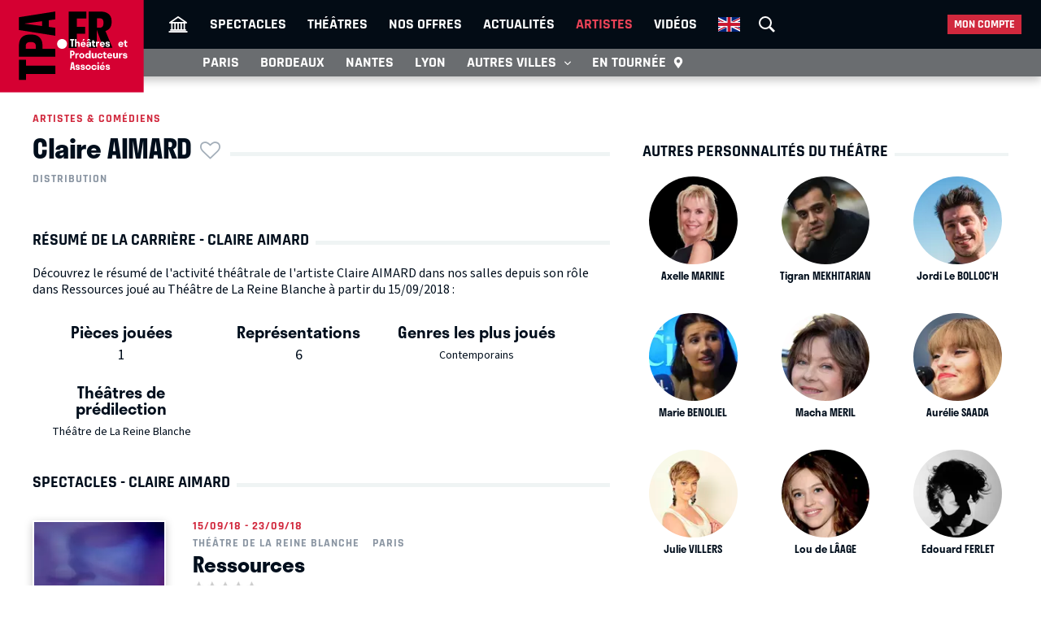

--- FILE ---
content_type: text/html; charset=UTF-8
request_url: https://tpa.fr/acteurs-theatre/aimard-claire-11038.html
body_size: 7868
content:
<!DOCTYPE html>
<html lang="fr">
<head>
    <meta charset="UTF-8">
    <title>Claire AIMARD  - Biographie, spectacles, films, théâtre et photos</title>
    <meta name="viewport" content="width=device-width, minimum-scale=1, initial-scale=1, viewport-fit=cover">
    <meta http-equiv="X-UA-Compatible" content="IE=edge">

    
    <link rel="preconnect" href="https://use.typekit.net" crossorigin>
    <link rel="preconnect" href="https://p.typekit.net" crossorigin>
    <link rel="preconnect" href="https://ssl.google-analytics.com" crossorigin>


    <link rel="preload" href="https://use.typekit.net/din6aii.css" fetchpriority="high" as="style">
    <link rel="preload" href="/css10/main.min.v17.css" fetchpriority="high" as="style">
    <link rel="preload" href="/css10/additional.min.v08.css" fetchpriority="high" as="style">
    <link rel="preload" href="/css10/splide.min.v03.css" fetchpriority="high" as="style">


    <link rel="stylesheet" href="https://use.typekit.net/din6aii.css">
    <link rel="stylesheet" href="/css10/main.min.v17.css">
    <link rel="stylesheet" href="/css10/additional.min.v08.css">
    <link rel="stylesheet" href="/css10/splide.min.v03.css">


    <link rel="preload" href="/css10/fonts/icons.v02.woff2" as="font" type="font/woff2" crossorigin>
    <link rel="preload" href="/css10/fonts/source.sans.pro/SourceSans3VF-Roman.subset.woff2" as="font" type="font/woff2" crossorigin>
    <link rel="preload" href="/css10/fonts/rajdhani/Rajdhani-Bold.subset.woff2" as="font" type="font/woff2" crossorigin>
    <link rel="preload" href="/css10/fonts/rajdhani/Rajdhani-Medium.subset.woff2" as="font" type="font/woff2" crossorigin>
    <link rel="preload" href="/css10/fonts/rajdhani/Rajdhani-SemiBold.subset.woff2" as="font" type="font/woff2" crossorigin>


        <meta name="description" content="Tout savoir sur Claire AIMARD : sa biographie, ses spectacles au théâtre, ses films, et des photos à retrouver sur le site des Théâtres et Producteurs Associés.">

    <meta name="author" content="">
    <meta name="copyright" content="Copyright (c) 2014">

        <meta name="robots" content="index, follow, archive">
    
    
    <meta name="HandheldFriendly" content="True">
    <meta http-equiv="cleartype" content="on">

    <meta name="google-site-verification" content="OsIxhbrjkaZWmb5a4AWOhnDwRXXbJ7ceS2CcgpcXiB8">
    <meta name="facebook-domain-verification" content="lp6pg1dmoq4v7h5pmc2k9pq8pmi4uw">
    <meta name="apple-itunes-app" content="app-id=442721937">

    
    <link rel="apple-touch-icon" sizes="180x180" href="/apple-touch-icon.png">
    <link rel="icon" type="image/png" sizes="32x32" href="/favicon-32x32.png">
    <link rel="icon" type="image/png" sizes="16x16" href="/favicon-16x16.png">
    <link rel="manifest" href="/manifest.json">
    <link rel="mask-icon" href="/safari-pinned-tab.svg" color="#d50032">
    <meta name="msapplication-TileColor" content="#b91d47">
    <meta name="theme-color" content="#ffffff">

    <meta property="og:site_name" content="Théâtres et Producteurs Associés">
    <meta property="og:title" content="Claire AIMARD  - Biographie, spectacles, films, théâtre et photos">
    <meta property="og:description" content="Tout savoir sur Claire AIMARD : sa biographie, ses spectacles au théâtre, ses films, et des photos à retrouver sur le site des Théâtres et Producteurs Associés.">
    <meta property="og:image" content="https://tpa.fr/images/fb-tpa.jpg">
    <meta property="og:type" content="article">
    <meta property="og:url" content="https://tpa.fr/acteurs-theatre/aimard-claire-11038.html">



    <meta name="twitter:card" content="summary_large_image">
    <meta name="twitter:site" content="@TheatresParis">
    <meta name="twitter:title" content="Claire AIMARD  - Biographie, spectacles, films, théâtre et photos" >
    <meta name="twitter:description" content="Tout savoir sur Claire AIMARD : sa biographie, ses spectacles au théâtre, ses films, et des photos à retrouver sur le site des Théâtres et Producteurs Associés." >
    <meta name="twitter:image" content="https://tpa.fr/images/tw-tpa.webp" >



            <link rel="canonical" href="https://tpa.fr/acteurs-theatre/aimard-claire-11038.html">
    

    

    

    
    
    <link rel="stylesheet" href="/css10/noncritical.min.v03.css" fetchpriority="low">



    <!-- Start cookieyes banner -->
    <script id="cookieyes" type="text/javascript" src="https://cdn-cookieyes.com/client_data/a23ea02b3478dd28ca2e0277aa639608/script.js"></script>
    <!-- End cookieyes banner --> 


        
        <script>
            window.dataLayer = window.dataLayer || [];
        </script>
        <!-- Google Tag Manager -->
        <script>(function(w,d,s,l,i){w[l]=w[l]||[];w[l].push({'gtm.start':
                    new Date().getTime(),event:'gtm.js'});var f=d.getElementsByTagName(s)[0],
                j=d.createElement(s),dl=l!='dataLayer'?'&l='+l:'';j.async=true;j.src=
                'https://www.googletagmanager.com/gtm.js?id='+i+dl;f.parentNode.insertBefore(j,f);
            })(window,document,'script','dataLayer','GTM-NKSQ9FK');</script>
        <!-- End Google Tag Manager -->
    

    
</head>
<body class="">

<!-- Google Tag Manager (noscript) -->
<noscript><iframe src="https://www.googletagmanager.com/ns.html?id=GTM-NKSQ9FK"
                  height="0" width="0" style="display:none;visibility:hidden"></iframe></noscript>
<!-- End Google Tag Manager (noscript) -->

<header class="mainHeader" id="jsObjHeader">
    <div class="headerWrap">

                <a href="#" class="citySel navOpener" data-class="openNav" data-act="0">
            <span>Paris</span>
        </a>
        

        <div class="lgWrap">
            <div class="leftCell">
                <a class="logo" href="/">
                    <img alt="Théâtres & Producteurs Associés" src="/images/logo_tpa.fr.svg" width="180"  height="116">
                </a>
            </div>
        </div>


        <div class="mobNav">
            <a href="#" class="sOC navOpener" data-show="1" data-class="openSearch" data-act="0"><span><i></i><i></i><i></i></span><span class="screenReadTxtContent">Recherche</span></a>
            <a href="#" class="usOC navOpener" data-show="2" data-class="openLogin" data-act="0"><span><i></i><i></i></span><span class="screenReadTxtContent">Mon compte</span></a>
            <a href="#" class="mnOC navOpener" data-show="3" data-class="openNav" data-act="0"><span><i></i><i></i><i></i></span><span class="screenReadTxtContent">Navigation</span></a>
        </div>


        <div id="jsObjNavA" class="navA">
            <div class="mainWrap">


                <ul class="nav2">
                    <li class="basicSearch">
                        <div class="bsWrap">
                            <a href="#" title="Recherche" class="openSearchBox" id="jsObjOpenSearchBox">
                                <span><i></i><i></i><i></i></span>
                            </a>
                            <div class="searchBox">
                                <form method="get" action="/recherche" id="formRecherche" class="getForm">
                                    <div class="fWrap">
                                        <input id="search" value="Recherche" name="motcle" type="search">
                                        <button><i class="search"></i></button>
                                    </div>
                                </form>
                            </div>
                        </div>
                    </li>
                </ul>


                <ul class="nav1">
                    <li ><a href="/" title="Théâtres et Producteurs Associés"><i class="home"></i></a></li>
                    <li ><a href="/pieces-theatre-paris/" title="Spectacle à Paris">Spectacles</a></li>
                    <li ><a href="/salles-theatre-paris/" title="Théâtres à Paris">Théâtres</a></li>
                    <li ><a href="/theatre-paris-pas-cher/" title="Théâtre à Paris pas cher">Nos offres</a></li>
                    <li ><a href="/actualite-theatre-paris/" title="Actualité théâtres parisiens">Actualités</a></li>
                    <li class="act"><a href="/comedien-theatre" title="Acteurs de théâtre">Artistes</a></li>
                    <li ><a href="/video-theatre" title="Vidéos pieces de théâtre">Vidéos</a></li>
                                                            <li class="enV">
                        <a class="enMainLink" href="/en/theatre-tickets-show-paris/">
                            <picture>
                                <source srcset="/images/en.webp" type="image/webp">
                                <img src="/images/en.png" width="27" height="18" alt="English">
                            </picture>
                        </a>
                    </li>
                                    </ul>


                <ul class="userBox">
                    <li>
                        <a href="#">Mon compte</a>
                        <ul>
                            <li>
                                <ul class="mcFirst">
                                                                            <li ><a href="/connexion"  rel="nofollow">Se connecter<i class="login"></i></a></li>
                                        <li ><a  href="/creer-un-compte.html"  rel="nofollow" class="jsObjDataLayerClick" data-method="click_registration" data-bpage="artists" data-bposition="menu">Créer un compte<i class="user"></i></a></li>
                                                                    </ul>
                                <ul class="mcSecond">
                                                                            <li><a href="/connexion"  rel="nofollow" class="jsObjDataLayerClick" data-method="click_registration" data-bpage="artists" data-bposition="menu">Mes spectacles</a></li>
                                        <li><a href="/connexion"  rel="nofollow" class="jsObjDataLayerClick" data-method="click_registration" data-bpage="artists" data-bposition="menu">Mes théâtres</a></li>
                                        <li><a href="/connexion"  rel="nofollow" class="jsObjDataLayerClick" data-method="click_registration" data-bpage="artists" data-bposition="menu">Mes artistes</a></li>
                                                                        <li><a href="/spectacle-paris-pas-cher">Premières (26)</a></li>
                                    <li><a href="/spectacle-derniere">Last minute (2)</a></li>
                                    <li><a href="/theatre-paris-pas-cher">Promos (40)</a></li>
                                </ul>
                            </li>
                        </ul>
                    </li>
                </ul>


            </div>
        </div>



        <div class="navB">
            <div class="mainWrap">


                <ul class="nav1">
                                                                                                                        
                    
                                            <li class="itemB1"><a href="/pieces-theatre-paris/">Paris</a></li>
                                                                <li class="itemB2"><a href="/pieces-theatre-bordeaux/">Bordeaux</a></li>
                                                                <li class="itemB3"><a href="/pieces-theatre-nantes/">Nantes</a></li>
                                                                <li class="itemB4"><a href="/pieces-theatre-lyon/">Lyon</a></li>
                                                                <li class="itemB5"><a href="/pieces-theatre-aix-marseille/">Aix-Marseille</a></li>
                                                                <li class="itemB6"><a href="/pieces-theatre-auray/">Auray</a></li>
                                                                <li class="itemB7"><a href="/pieces-theatre-caen/">Caen</a></li>
                                                                <li class="itemB8"><a href="/pieces-theatre-la-rochelle/">La Rochelle</a></li>
                                                                <li class="itemB9"><a href="/pieces-theatre-rouen/">Rouen</a></li>
                                                                <li class="itemB10"><a href="/pieces-theatre-toulouse/">Toulouse</a></li>
                                                                                <li class="itemBAdd">
                        <span>Autres villes <i class="show"></i></span>
                        <ul class="listB fWrap">
                                                            <li class="itemC3"><a href="/pieces-theatre-nantes/">Nantes</a></li>
                                                            <li class="itemC4"><a href="/pieces-theatre-lyon/">Lyon</a></li>
                                                            <li class="itemC5"><a href="/pieces-theatre-aix-marseille/">Aix-Marseille</a></li>
                                                            <li class="itemC6"><a href="/pieces-theatre-auray/">Auray</a></li>
                                                            <li class="itemC7"><a href="/pieces-theatre-caen/">Caen</a></li>
                                                            <li class="itemC8"><a href="/pieces-theatre-la-rochelle/">La Rochelle</a></li>
                                                            <li class="itemC9"><a href="/pieces-theatre-rouen/">Rouen</a></li>
                                                            <li class="itemC10"><a href="/pieces-theatre-toulouse/">Toulouse</a></li>
                                                    </ul>
                    </li>
                    <li class="itemTournee"><a href="/spectacles-en-tournee/">En tournée <i class="geopin"></i></a></li>
                </ul>


            </div>
        </div>
    </div>
</header>










<div class="mainContent clr " id="content">
    <section class="contentWrap">

    <article class="mainWrap spectacle">

        <div class="posterWrapper clr">

            
            <div class="infoWrapper">
                <a href="/acteurs-theatre/" class="backLink">Artistes &amp; comédiens</a>
                <div class="titleWrap">

                    <h1 class="bordered">
                        <span>Claire AIMARD<span class="asterisk asteriskNoLogged jsObjDataLayerClick" data-type="person" data-id="11038" data-name="Claire AIMARD" data-method="favorite" data-bpage="artist" data-bposition="headline" data-btype="favorite" data-baction="unlogged">&nbsp;</span></span>
                    </h1>

                </div>
            </div>

            <div class="infoWrapper">
                                    <div class="genres">
                                                    <a href="/comedien-theatre">Distribution</a>
                                                                    </div>
                
                
                <div class="detailedData">
                                    </div>

                <div class="personalInfo">

                    

                </div>
            </div>

        </div>



    </article>

            <section class="resumeWrap">
            <h2 class="bordered"><span>Résumé de la carrière - Claire AIMARD</span></h2>
                            <p>
                    Découvrez le résumé de l'activité théâtrale de l'artiste Claire AIMARD  dans nos salles  depuis son rôle dans Ressources joué au Théâtre de La Reine Blanche à partir du 15/09/2018 :


                </p>
                <br>
            
            <ul class="fWrap infoList">

                
                <li>
                    <h3>Pièces jouées</h3>
                    <p>1</p>
                </li>

                
                
                <li>
                    <h3>Représentations</h3>
                    <p>6</p>
                </li>

                <li>
                    <h3>Genres les plus joués</h3>
                                        <a href="/theatre-contemporain">Contemporains</a>
                                    </li>

                <li>
                    <h3>Théâtres de prédilection</h3>
                                        <a href="/salles-theatre-paris/reine-blanche-136.html">Théâtre de La Reine Blanche</a>
                                    </li>
                
                    

                    
                
                            </ul>

        </section>

    
    

            <section class="nowPlayingIn">

            <h2 class="bordered"><span>Spectacles - Claire AIMARD</span></h2>
                        
        <div class="divide13">

            <div>
              <a href="/pieces-theatre-paris/ressources-3597.html?archive=1" title="Spectacle  Ressources">
                
                  <picture>
                      <source srcset="/user/img/16/220x0x15500-or.webp" type="image/webp">
                      <img src="/user/img/16/220x0x15500-or.jpg" width="164" height="246" alt="Ressources, Théâtre de La Reine Blanche">
                  </picture>
              </a>


            </div>

            <div>

                <div class="genres">
                    <time>15/09/18 - 23/09/18</time>
                </div>

                                    <a href="/salles-theatre-paris/reine-blanche-136.html" title="Théâtre de La Reine Blanche" class="genres">
                        <span>Théâtre de La Reine Blanche</span>
                        <span>Paris</span>
                    </a>
                

                <h3><a href="/pieces-theatre-paris/ressources-3597.html?archive=1" title="Spectacle Ressources">Ressources</a></h3>

                                <div class="ratingWrap">
                    <div>
                        <img src="/images/0-stars.png" width="103" height="19" alt="0" />
                    </div>

                </div>
                
                <p>
                                    </p>

                <div class="description">
                      COMPAGNIE DU ALTAR  
 &nbsp; 
  &lsquo; Ressources Acta&rsquo; tente de quantifier l&rsquo;impact des actions humaines dans un environnement donn&eacute; par le biais d&rsquo;une transmission d&rsquo;un savoir cognitif et d&rsquo;un ressenti...
                </div>

                <div class="linkBox">
                                        <a class="orderLink" href="/pieces-theatre-paris/ressources-3597.html?archive=1">En savoir plus</a>
                </div>

            </div>
        </div>




                    </section>
    


    


</section>



<section class="sideWrap">


    

    
    <section>

    <h2 class="bordered">
        <span>
                            Autres personnalités du théâtre
                
        </span>
    </h2>


        <nav class="fWrap peopleList">
            	
            <a href="/acteurs-theatre/marine-axelle-6267.html" title="Axelle MARINE">

                <div class="imgWrap">
                    <picture>
                        <source srcset="/user/img/24/120x0x23910-cr.webp" type="image/webp">
                        <img src="/user/img/24/120x0x23910-cr.jpg" width="110" height="110" loading="lazy" alt="Axelle MARINE">
                    </picture>
                </div>

                <h3>Axelle MARINE</h3>

            </a>

            	
            <a href="/acteurs-theatre/mekhitarian-tigran-12230.html" title="Tigran MEKHITARIAN">

                <div class="imgWrap">
                    <picture>
                        <source srcset="/user/img/77/120x0x77252-cr.webp" type="image/webp">
                        <img src="/user/img/77/120x0x77252-cr.jpg" width="110" height="110" loading="lazy" alt="Tigran MEKHITARIAN">
                    </picture>
                </div>

                <h3>Tigran MEKHITARIAN</h3>

            </a>

            	
            <a href="/acteurs-theatre/le-bolloc-h-jordi-5815.html" title="Jordi Le BOLLOC'H">

                <div class="imgWrap">
                    <picture>
                        <source srcset="/user/img/33/120x0x33027-or.webp" type="image/webp">
                        <img src="/user/img/33/120x0x33027-or.jpg" width="110" height="110" loading="lazy" alt="Jordi Le BOLLOC&#039;H">
                    </picture>
                </div>

                <h3>Jordi Le BOLLOC'H</h3>

            </a>

            	
            <a href="/acteurs-theatre/benoliel-marie-14049.html" title="Marie BENOLIEL">

                <div class="imgWrap">
                    <picture>
                        <source srcset="/user/img/33/120x0x33328-cr.webp" type="image/webp">
                        <img src="/user/img/33/120x0x33328-cr.jpg" width="110" height="110" loading="lazy" alt="Marie BENOLIEL">
                    </picture>
                </div>

                <h3>Marie BENOLIEL</h3>

            </a>

            	
            <a href="/acteurs-theatre/meril-macha-149.html" title="Macha MERIL">

                <div class="imgWrap">
                    <picture>
                        <source srcset="/user/img/0/120x0x6-cr.webp" type="image/webp">
                        <img src="/user/img/0/120x0x6-cr.jpg" width="110" height="110" loading="lazy" alt="Macha MERIL">
                    </picture>
                </div>

                <h3>Macha MERIL</h3>

            </a>

            	
            <a href="/acteurs-theatre/saada-aurelie-16180.html" title="Aurélie SAADA">

                <div class="imgWrap">
                    <picture>
                        <source srcset="/user/img/48/120x0x48177-cr.webp" type="image/webp">
                        <img src="/user/img/48/120x0x48177-cr.jpg" width="110" height="110" loading="lazy" alt="Aurélie SAADA">
                    </picture>
                </div>

                <h3>Aurélie SAADA</h3>

            </a>

            	
            <a href="/acteurs-theatre/villers-julie-14504.html" title="Julie VILLERS">

                <div class="imgWrap">
                    <picture>
                        <source srcset="/user/img/42/120x0x42293-or.webp" type="image/webp">
                        <img src="/user/img/42/120x0x42293-or.jpg" width="110" height="110" loading="lazy" alt="Julie VILLERS">
                    </picture>
                </div>

                <h3>Julie VILLERS</h3>

            </a>

            	
            <a href="/acteurs-theatre/de-laage-lou-8037.html" title="Lou de LÂAGE">

                <div class="imgWrap">
                    <picture>
                        <source srcset="/user/img/1/120x0x579-or.webp" type="image/webp">
                        <img src="/user/img/1/120x0x579-or.jpg" width="110" height="110" loading="lazy" alt="Lou de LÂAGE">
                    </picture>
                </div>

                <h3>Lou de LÂAGE</h3>

            </a>

            	
            <a href="/acteurs-theatre/ferlet-edouard-6608.html" title="Edouard FERLET">

                <div class="imgWrap">
                    <picture>
                        <source srcset="/user/img/1/120x0x505-cr.webp" type="image/webp">
                        <img src="/user/img/1/120x0x505-cr.jpg" width="110" height="110" loading="lazy" alt="Edouard FERLET">
                    </picture>
                </div>

                <h3>Edouard FERLET</h3>

            </a>

            	
            <a href="/acteurs-theatre/rosenthal-olivia-13564.html" title="Olivia ROSENTHAL">

                <div class="imgWrap">
                    <picture>
                        <source srcset="/user/img/29/120x0x29422-or.webp" type="image/webp">
                        <img src="/user/img/29/120x0x29422-or.jpg" width="110" height="110" loading="lazy" alt="Olivia ROSENTHAL">
                    </picture>
                </div>

                <h3>Olivia ROSENTHAL</h3>

            </a>

            	
            <a href="/acteurs-theatre/celma-stefi-3192.html" title="Stefi CELMA">

                <div class="imgWrap">
                    <picture>
                        <source srcset="/user/img/0/120x0x293-cr.webp" type="image/webp">
                        <img src="/user/img/0/120x0x293-cr.jpg" width="110" height="110" loading="lazy" alt="Stefi CELMA">
                    </picture>
                </div>

                <h3>Stefi CELMA</h3>

            </a>

            	
            <a href="/acteurs-theatre/man-timothee-20034.html" title="Timothée MAN">

                <div class="imgWrap">
                    <picture>
                        <source srcset="/user/img/81/120x0x80820-cr.webp" type="image/webp">
                        <img src="/user/img/81/120x0x80820-cr.jpg" width="110" height="110" loading="lazy" alt="Timothée MAN">
                    </picture>
                </div>

                <h3>Timothée MAN</h3>

            </a>

                    </nav>

           
        <div class="osFooter">     
            <a class="orderLink" href="/acteurs-theatre/">Afficher plus</a>
        </div>

    </section>

</section>




        <ul class="breadcrumb">
                <li><a href="/">Accueil</a></li>
            
    <li><a href="/acteurs-theatre/"><span>Le monde du théâtre</span></a></li>
    <li><span>AIMARD Claire</span></li>
        </ul>



                                    

<script type="application/ld+json">
    {
        "@context": "http://schema.org",
        "@type": "Person",
        "url": "https://tpa.fr/acteurs-theatre/aimard-claire-11038.html",
        "name": "Claire AIMARD",
                "jobTitle": [
                          "Distribution"                    ],

                "description": ""

    }
</script>


</div>





<footer class="mainFooter">
    <div class="mainWrap fWrap">



        <section class="content1 fWrap">

            <div class="logo">
                <a href="/">
                    <img src="/images/logo_tpa.fr.II.svg" loading="lazy" width="122" height="77" alt="Théâtres et Producteurs Associés">
                </a>
            </div>

        </section>



        <section class="content2 fWrap">
            <div class="fWrap">

                <p>Accès rapide</p>

                <div>

                    <div class="selectWrap s1" id="tpaFooterArrSelect">
                        <select onchange="window.location.href='/salles-theatre-paris/theatre-paris-'+$(this).val();">
                            <option>Arrondissements</option>
                        </select>
                    </div>


                    <div class="chooseIt" id="tpaFooterArrDiv">
                        <ul>
                            <li>
                                <ul>
                                                                        <li> <a href="/salles-theatre-paris/theatre-paris-1" data-id="1">Théâtres à Paris dans le 1er arrondissement</a>
                                    </li>
                                                                        <li> <a href="/salles-theatre-paris/theatre-paris-2" data-id="2">Théâtres à Paris dans le 2e arrondissement</a>
                                    </li>
                                                                        <li> <a href="/salles-theatre-paris/theatre-paris-4" data-id="4">Théâtres à Paris dans le 4e arrondissement</a>
                                    </li>
                                                                        <li> <a href="/salles-theatre-paris/theatre-paris-5" data-id="5">Théâtres à Paris dans le 5e arrondissement</a>
                                    </li>
                                                                        <li> <a href="/salles-theatre-paris/theatre-paris-6" data-id="6">Théâtres à Paris dans le 6e arrondissement</a>
                                    </li>
                                                                        <li> <a href="/salles-theatre-paris/theatre-paris-7" data-id="7">Théâtres à Paris dans le 7e arrondissement</a>
                                    </li>
                                                                        <li> <a href="/salles-theatre-paris/theatre-paris-8" data-id="8">Théâtres à Paris dans le 8e arrondissement</a>
                                    </li>
                                                                        <li> <a href="/salles-theatre-paris/theatre-paris-9" data-id="9">Théâtres à Paris dans le 9e arrondissement</a>
                                    </li>
                                                                        <li> <a href="/salles-theatre-paris/theatre-paris-10" data-id="10">Théâtres à Paris dans le 10e arrondissement</a>
                                    </li>
                                                                        <li> <a href="/salles-theatre-paris/theatre-paris-11" data-id="11">Théâtres à Paris dans le 11e arrondissement</a>
                                    </li>
                                                                        <li> <a href="/salles-theatre-paris/theatre-paris-13" data-id="13">Théâtres à Paris dans le 13e arrondissement</a>
                                    </li>
                                                                        <li> <a href="/salles-theatre-paris/theatre-paris-14" data-id="14">Théâtres à Paris dans le 14e arrondissement</a>
                                    </li>
                                                                        <li> <a href="/salles-theatre-paris/theatre-paris-16" data-id="16">Théâtres à Paris dans le 16e arrondissement</a>
                                    </li>
                                                                        <li> <a href="/salles-theatre-paris/theatre-paris-17" data-id="17">Théâtres à Paris dans le 17e arrondissement</a>
                                    </li>
                                                                        <li> <a href="/salles-theatre-paris/theatre-paris-18" data-id="18">Théâtres à Paris dans le 18e arrondissement</a>
                                    </li>
                                                                        <li> <a href="/salles-theatre-paris/theatre-paris-20" data-id="20">Théâtres à Paris dans le 20e arrondissement</a>
                                    </li>
                                                                    </ul>
                            </li>
                        </ul>
                    </div>


                    <div class="selectWrap s2" id="tpaFooterCriterionSelect">
                        <select onchange="window.location.href=$(this).val();">
                            <option>Spectacles par critère</option>
                        </select>
                    </div>

                
                    <div class="chooseIt" id="tpaFooterCriterionDiv">
                        <ul>
                            <li>
                                <ul>
                                                                        <li>
                                        <a href="/comedie-pieces-comiques-paris" title="Comédie">Comédie</a>
                                    </li>
                                                                        <li>
                                        <a href="/comedie-dramatique" title="Comédie dramatique">Comédie dramatique</a>
                                    </li>
                                                                        <li>
                                        <a href="/comedie-musicale-paris" title="Comédie musicale">Comédie musicale</a>
                                    </li>
                                                                        <li>
                                        <a href="/comedie-sentimentale" title="Comédie sentimentale">Comédie sentimentale</a>
                                    </li>
                                                                        <li>
                                        <a href="/pieces-dramatiques-paris" title="Drame">Drame</a>
                                    </li>
                                                                        <li>
                                        <a href="/stand-up" title="Stand up">Stand up</a>
                                    </li>
                                                                        <li>
                                        <a href="/hypnose" title="Hypnose">Hypnose</a>
                                    </li>
                                                                        <li>
                                        <a href="/mentalism" title="Mentalisme">Mentalisme</a>
                                    </li>
                                                                        <li>
                                        <a href="/Molieres" title="Molières">Molières</a>
                                    </li>
                                                                        <li>
                                        <a href="/Laureat-Molieres" title="Lauréat Molières">Lauréat Molières</a>
                                    </li>
                                                                        <li>
                                        <a href="/nomination-molieres" title="Nomination Molières">Nomination Molières</a>
                                    </li>
                                                                        <li>
                                        <a href="/theatre-master-class" title="Master Class">Master Class</a>
                                    </li>
                                                                        <li>
                                        <a href="/theatre-musical" title="Théâtre musical">Théâtre musical</a>
                                    </li>
                                                                        <li>
                                        <a href="/melodrames-paris" title="Mélodrame">Mélodrame</a>
                                    </li>
                                                                        <li>
                                        <a href="/operette-paris" title="Opérette">Opérette</a>
                                    </li>
                                                                        <li>
                                        <a href="/humour-paris" title="Humour">Humour</a>
                                    </li>
                                                                        <li>
                                        <a href="/improvisation-paris" title="Improvisation">Improvisation</a>
                                    </li>
                                                                        <li>
                                        <a href="/one-man-show-humourparis" title="One Man Show">One Man Show</a>
                                    </li>
                                                                        <li>
                                        <a href="/spectacle-seul-en-scene-paris" title="Seul en scène">Seul en scène</a>
                                    </li>
                                                                        <li>
                                        <a href="/spectacles-avant-garde-theatre-paris" title="Avant-garde">Avant-garde</a>
                                    </li>
                                                                        <li>
                                        <a href="/grands-classiques-theatre" title="Grand classique">Grand classique</a>
                                    </li>
                                                                        <li>
                                        <a href="/pieces-historiques-paris" title="Pièce historique">Pièce historique</a>
                                    </li>
                                                                        <li>
                                        <a href="/pieces-policieres-paris" title="Pièce policière">Pièce policière</a>
                                    </li>
                                                                        <li>
                                        <a href="/spectacles-enfants-paris" title="Spectacle pour enfants">Spectacle pour enfants</a>
                                    </li>
                                                                        <li>
                                        <a href="/marionnettes-paris" title="Marionnettes">Marionnettes</a>
                                    </li>
                                                                        <li>
                                        <a href="/pieces-masques-paris" title="Masques">Masques</a>
                                    </li>
                                                                        <li>
                                        <a href="/pieces-suspens-paris" title="Pièce à suspens">Pièce à suspens</a>
                                    </li>
                                                                        <li>
                                        <a href="/cabaret-paris" title="Cabaret">Cabaret</a>
                                    </li>
                                                                        <li>
                                        <a href="/tragedie-theatre-paris" title="Tragédie">Tragédie</a>
                                    </li>
                                                                        <li>
                                        <a href="/pieces-vaudeville-paris" title="Vaudeville">Vaudeville</a>
                                    </li>
                                                                        <li>
                                        <a href="/thriller-fantastique-" title="Thriller fantastique">Thriller fantastique</a>
                                    </li>
                                                                        <li>
                                        <a href="/piece-theatre-immersif" title="Théâtre immersif">Théâtre immersif</a>
                                    </li>
                                                                        <li>
                                        <a href="/conference-paris" title="Conférence">Conférence</a>
                                    </li>
                                                                        <li>
                                        <a href="/spectacle-danse-classique-theatre-paris" title="Danse classique">Danse classique</a>
                                    </li>
                                                                        <li>
                                        <a href="/spectacle-danse-contemporain-theatre-paris-v2" title="Danse contemporaine">Danse contemporaine</a>
                                    </li>
                                                                        <li>
                                        <a href="/opera-paris" title="Opéra">Opéra</a>
                                    </li>
                                                                        <li>
                                        <a href="/spectacles-magie-theatre-paris" title="Magie">Magie</a>
                                    </li>
                                                                        <li>
                                        <a href="/cine-club-a-paris" title="Ciné-club">Ciné-club</a>
                                    </li>
                                                                        <li>
                                        <a href="/cine-concert-theatre-paris" title="Ciné-concert">Ciné-concert</a>
                                    </li>
                                                                    </ul>
                            </li>
                        </ul>
                    </div>


                    <div class="selectWrap s3" id="tpaFooterPersonLetterSelect">
                        <select onchange="window.location.href=$(this).val();">
                            <option>Comédiens</option>
                        </select>
                    </div>


                    <div class="chooseIt" id="tpaFooterPersonLetterDiv">
                        <ul>
                            <li>
                                <ul>
                                                                        <li>
                                        <a href="/acteurs-theatre/?letter=A">Commençant par A</a>
                                    </li>
                                                                        <li>
                                        <a href="/acteurs-theatre/?letter=B">Commençant par B</a>
                                    </li>
                                                                        <li>
                                        <a href="/acteurs-theatre/?letter=C">Commençant par C</a>
                                    </li>
                                                                        <li>
                                        <a href="/acteurs-theatre/?letter=D">Commençant par D</a>
                                    </li>
                                                                        <li>
                                        <a href="/acteurs-theatre/?letter=E">Commençant par E</a>
                                    </li>
                                                                        <li>
                                        <a href="/acteurs-theatre/?letter=F">Commençant par F</a>
                                    </li>
                                                                        <li>
                                        <a href="/acteurs-theatre/?letter=G">Commençant par G</a>
                                    </li>
                                                                        <li>
                                        <a href="/acteurs-theatre/?letter=H">Commençant par H</a>
                                    </li>
                                                                        <li>
                                        <a href="/acteurs-theatre/?letter=I">Commençant par I</a>
                                    </li>
                                                                        <li>
                                        <a href="/acteurs-theatre/?letter=J">Commençant par J</a>
                                    </li>
                                                                        <li>
                                        <a href="/acteurs-theatre/?letter=K">Commençant par K</a>
                                    </li>
                                                                        <li>
                                        <a href="/acteurs-theatre/?letter=L">Commençant par L</a>
                                    </li>
                                                                        <li>
                                        <a href="/acteurs-theatre/?letter=M">Commençant par M</a>
                                    </li>
                                                                        <li>
                                        <a href="/acteurs-theatre/?letter=N">Commençant par N</a>
                                    </li>
                                                                        <li>
                                        <a href="/acteurs-theatre/?letter=O">Commençant par O</a>
                                    </li>
                                                                        <li>
                                        <a href="/acteurs-theatre/?letter=P">Commençant par P</a>
                                    </li>
                                                                        <li>
                                        <a href="/acteurs-theatre/?letter=Q">Commençant par Q</a>
                                    </li>
                                                                        <li>
                                        <a href="/acteurs-theatre/?letter=R">Commençant par R</a>
                                    </li>
                                                                        <li>
                                        <a href="/acteurs-theatre/?letter=S">Commençant par S</a>
                                    </li>
                                                                        <li>
                                        <a href="/acteurs-theatre/?letter=T">Commençant par T</a>
                                    </li>
                                                                        <li>
                                        <a href="/acteurs-theatre/?letter=U">Commençant par U</a>
                                    </li>
                                                                        <li>
                                        <a href="/acteurs-theatre/?letter=V">Commençant par V</a>
                                    </li>
                                                                        <li>
                                        <a href="/acteurs-theatre/?letter=W">Commençant par W</a>
                                    </li>
                                                                        <li>
                                        <a href="/acteurs-theatre/?letter=X">Commençant par X</a>
                                    </li>
                                                                        <li>
                                        <a href="/acteurs-theatre/?letter=Y">Commençant par Y</a>
                                    </li>
                                                                        <li>
                                        <a href="/acteurs-theatre/?letter=Z">Commençant par Z</a>
                                    </li>
                                                                    </ul>
                            </li>
                        </ul>
                    </div>


                
                </div>


            

                <p>Archives</p>

                <nav>
                    <a href="/pieces-tous/">Tous les spectacles </a>
                </nav>


            </div>
        </section>



        <section class="content3 fWrap">
            <div class="fWrap">

                <p>Genres</p>

                <nav>
                    
                    <a href="/pieces-theatre-paris/theatre-enfant" title="Jeune public" rel="nofollow">Jeune public</a>

                    
                    <a href="/pieces-theatre-paris/one-man-show" title="Humour et One man show" rel="nofollow">Humour et One man show</a>

                    
                    <a href="/pieces-theatre-paris/spectacle-musical" title="Spectacles musicaux" rel="nofollow">Spectacles musicaux</a>

                    
                    <a href="/pieces-theatre-paris/lecture-theatre" title="Lectures" rel="nofollow">Lectures</a>

                    
                    <a href="/pieces-theatre-paris/concert" title="Concerts" rel="nofollow">Concerts</a>

                    
                    <a href="/pieces-theatre-paris/comedie" title="Comédies et boulevard" rel="nofollow">Comédies et boulevard</a>

                    
                    <a href="/pieces-theatre-paris/theatre-classique" title="Classiques" rel="nofollow">Classiques</a>

                    
                    <a href="/pieces-theatre-paris/theatre-contemporain" title="Contemporains" rel="nofollow">Contemporains</a>

                    
                    <a href="/pieces-theatre-paris/spectacle-danse-choregraphique" title="Danse" rel="nofollow">Danse</a>

                                    </nav>

            </div>
        </section>



        <section class="content4 fWrap">
            <div class="fWrap">

                <p>Sortir malin</p>

                <nav>
                    <a href="/spectacle-paris-pas-cher" rel="nofollow">1ers aux premières</a>
                    <a href="/spectacle-derniere" rel="nofollow">Dernières minutes</a>
                    <a href="/theatre-paris-pas-cher" rel="nofollow">Meilleures offres</a>
                    <a href="/reduction-spectacle-paris" rel="nofollow">Place Jeunes</a>
                    <a href="/bon-plan-theatre-paris" rel="nofollow">Carte de fidélité</a>
                    <a href="/recherche" rel="nofollow">Top recherches</a>
                </nav>

            </div>
        </section>



        <section class="content5 fWrap">

            <div>

                <p>Suivez-nous sur</p>

                <nav class="socList" id="tempSocNetLink">
                    <a href="https://x.com/TheatresFR" target="_blank">
                        <i class="SocMedia-X"></i>
                         X
                    </a>
                    <a href="https://www.facebook.com/TheatresProducteursAssocies?ref=ts" target="_blank">
                        <i class="SocMedia-Facebook"></i>
                         Facebook
                    </a>
                                       <a href="https://www.instagram.com/theatresfr/" target="_blank">
                        <i class="SocMedia-Instagram"></i>
                         Instagram
                    </a>
                </nav>

            </div>


            
            <div>

                <p>Partenaires</p>

                <nav class="partnerList">
                    <a href="https://www.prodiss.org/fr" target="_blank"
                       title="Ekhoscènes" class="partner1">

                        <picture>
                            <source srcset="/images/logo.ekhoscenes.horizontal.g.s.webp" type="image/webp">
                            <img src="/images/logo.ekhoscenes.horizontal.g.s.png" width="130" height="28" loading="lazy" alt="Ekhoscènes">
                        </picture>

                    </a>

                </nav>


            </div>
            
        </section>
        
    </div>



    <div class="footerBase fWrap">

        <span>©&nbsp;&nbsp;2026&nbsp;&nbsp;Théâtres et Producteurs Associés</span>

        <nav class="fWrap">
            <a href="/page/qui_sommes_nous.html">Qui sommes-nous ?</a>
            <a href="/page/plan-du-site.html">Plan du site</a>
            <a href="/page/mentions-legales.html">Mentions légales</a>
            <a href="javascript:openAxeptioCookies()">Cookies</a>
            <a href="/page/credits.html">Crédits</a>
            <a href="/page/contact.html">Contact</a>
        </nav>

    </div>



</footer>



<script src="/js9/jquery/jquery.min.js"></script>
<script src="/js9/jquery/jquery.cookie.min.js"></script>
<script src="/js9/jquery/jquery.tmpl.js"></script>
<script src="/js9/jquery/autocomplete.js"></script>
<script src="/js9/slider-splide/splide.js"></script>
<script src="/f3/browser/js/function.js?t=18"></script>



<script src="/js5/jquery.qtip.min.js"></script>
<script src="/js5/imagelightbox.min.js"></script>




<script>var lang = 'fr';</script>

    <script src="/js9/tpa/tpa9.js?t=3"></script>



<script src="/js9/raty/raty.js"></script>







<script type="text/javascript">

    var newsletterModalIsOpened = 0;

        var newsletterModalId = 0;
    

    var tempForOpen = newsletterModalId;


    
    var newsletterPageView = 1;



    
    function newsletterModalOpenAutomat() {
        if(newsletterModalIsOpened == 1)
            return;
        TPA.classNLP.fnNLPopen(newsletterModalId);
    }
    $(document).ready(function(){
        var timeOuter = 90000;
        if(newsletterPageView==1)
            timeOuter = 60000;
        else if(newsletterPageView==2)
            timeOuter = 10000;
        else
            timeOuter = 1;

        if(timeOuter<0)
            timeOuter = 1;
        setTimeout('newsletterModalOpenAutomat()', timeOuter);
    });
    

    

    </script>






<script>
            
</script>






<!-- Hotjar Tracking Code for https://tpa.fr -->





<script type="text/javascript">

    <!--

    var google_conversion_id = 1072302840;

    var google_conversion_language = "en";

    var google_conversion_format = "3";

    var google_conversion_color = "666666";

    var google_conversion_label = "pIxGCPP61AEQ-JWo_wM";

    var google_conversion_value = 0;

    //-->

</script>

<script type="text/javascript" src="https://www.googleadservices.com/pagead/conversion.js">

</script>

<noscript>

    <div style="display:inline;">

        <img height="1" width="1" style="border-style:none;" alt="" src="https://www.googleadservices.com/pagead/conversion/1072302840/?label=pIxGCPP61AEQ-JWo_wM&amp;guid=ON&amp;script=0"/>

    </div>

</noscript>





 
    <div id="fb-root"></div>
    <script>(function(d, s, id) {
            var js, fjs = d.getElementsByTagName(s)[0];
            if (d.getElementById(id)) return;
            js = d.createElement(s); js.id = id;
            js.src = "//connect.facebook.net/fr_FR/all.js#xfbml=1&appId=236144086574979";
            fjs.parentNode.insertBefore(js, fjs);
        }(document, 'script', 'facebook-jssdk'));</script>

    <!-- Facebook Pixel Code -->
    <script>
        !function(f,b,e,v,n,t,s)
        {if(f.fbq)return;n=f.fbq=function(){n.callMethod?
            n.callMethod.apply(n,arguments):n.queue.push(arguments)};
            if(!f._fbq)f._fbq=n;n.push=n;n.loaded=!0;n.version='2.0';
            n.queue=[];t=b.createElement(e);t.async=!0;
            t.src=v;s=b.getElementsByTagName(e)[0];
            s.parentNode.insertBefore(t,s)}(window, document,'script',
            'https://connect.facebook.net/en_US/fbevents.js');
        fbq('init', '914543448709859');
        fbq('track', 'PageView');
    </script>
    <noscript><img height="1" width="1" style="display:none"
                   src="https://www.facebook.com/tr?id=914543448709859&ev=PageView&noscript=1"
        /></noscript>

    <!-- End Facebook Pixel Code -->








</body>
</html>

--- FILE ---
content_type: application/javascript
request_url: https://tpa.fr/js9/slider-splide/splide.js
body_size: 12102
content:
function _defineProperties(n,t){for(var e=0;e<t.length;e++){var i=t[e];i.enumerable=i.enumerable||!1,i.configurable=!0,"value"in i&&(i.writable=!0),Object.defineProperty(n,i.key,i)}}function _createClass(n,t,e){return t&&_defineProperties(n.prototype,t),e&&_defineProperties(n,e),Object.defineProperty(n,"prototype",{writable:!1}),n}!function(n,t){"object"==typeof exports&&"undefined"!=typeof module?module.exports=t():"function"==typeof define&&define.amd?define(t):(n="undefined"!=typeof globalThis?globalThis:n||self).Splide=t()}(this,function(){"use strict";var d="(prefers-reduced-motion: reduce)",R=4,W=5,n={CREATED:1,MOUNTED:2,IDLE:3,MOVING:R,SCROLLING:W,DRAGGING:6,DESTROYED:7};function x(n){n.length=0}function _(n,t,e){return Array.prototype.slice.call(n,t,e)}function D(n){return n.bind.apply(n,[null].concat(_(arguments,1)))}function G(){}var v=setTimeout;function p(n){return requestAnimationFrame(n)}function t(n,t){return typeof t===n}function X(n){return!r(n)&&t("object",n)}var o=Array.isArray,w=D(t,"function"),M=D(t,"string"),z=D(t,"undefined");function r(n){return null===n}function g(n){return n instanceof HTMLElement}function m(n){return o(n)?n:[n]}function y(n,t){m(n).forEach(t)}function b(n,t){return-1<n.indexOf(t)}function E(n,t){return n.push.apply(n,m(t)),n}function L(t,n,e){t&&y(n,function(n){n&&t.classList[e?"add":"remove"](n)})}function P(n,t){L(n,M(t)?t.split(" "):t,!0)}function C(n,t){y(t,n.appendChild.bind(n))}function k(n,e){y(n,function(n){var t=(e||n).parentNode;t&&t.insertBefore(n,e)})}function B(n,t){return g(n)&&(n.msMatchesSelector||n.matches).call(n,t)}function S(n,t){n=n?_(n.children):[];return t?n.filter(function(n){return B(n,t)}):n}function A(n,t){return t?S(n,t)[0]:n.firstElementChild}var h=Object.keys;function N(n,t,e){if(n)for(var i=h(n),i=e?i.reverse():i,o=0;o<i.length;o++){var r=i[o];if("__proto__"!==r&&!1===t(n[r],r))break}return n}function T(i){return _(arguments,1).forEach(function(e){N(e,function(n,t){i[t]=e[t]})}),i}function O(e){return _(arguments,1).forEach(function(n){N(n,function(n,t){o(n)?e[t]=n.slice():X(n)?e[t]=O({},X(e[t])?e[t]:{},n):e[t]=n})}),e}function I(t,n){m(n||h(t)).forEach(function(n){delete t[n]})}function F(n,e){y(n,function(t){y(e,function(n){t&&t.removeAttribute(n)})})}function j(e,t,i){X(t)?N(t,function(n,t){j(e,t,n)}):y(e,function(n){r(i)||""===i?F(n,t):n.setAttribute(t,String(i))})}function H(n,t,e){n=document.createElement(n);return t&&(M(t)?P:j)(n,t),e&&C(e,n),n}function Y(n,t,e){if(z(e))return getComputedStyle(n)[t];r(e)||(n.style[t]=""+e)}function q(n,t){Y(n,"display",t)}function U(n){n.setActive&&n.setActive()||n.focus({preventScroll:!0})}function K(n,t){return n.getAttribute(t)}function J(n,t){return n&&n.classList.contains(t)}function Q(n){return n.getBoundingClientRect()}function V(n){y(n,function(n){n&&n.parentNode&&n.parentNode.removeChild(n)})}function Z(n){return A((new DOMParser).parseFromString(n,"text/html").body)}function $(n,t){n.preventDefault(),t&&(n.stopPropagation(),n.stopImmediatePropagation())}function nn(n,t){return n&&n.querySelector(t)}function tn(n,t){return t?_(n.querySelectorAll(t)):[]}function en(n,t){L(n,t,!1)}function on(n){return n.timeStamp}function rn(n){return M(n)?n:n?n+"px":""}var un="splide",i="data-"+un;function sn(n,t){if(!n)throw new Error("["+un+"] "+(t||""))}var cn=Math.min,an=Math.max,fn=Math.floor,ln=Math.ceil,dn=Math.abs;function pn(n,t,e){return dn(n-t)<e}function hn(n,t,e,i){var o=cn(t,e),e=an(t,e);return i?o<n&&n<e:o<=n&&n<=e}function vn(n,t,e){var i=cn(t,e),e=an(t,e);return cn(an(i,n),e)}function gn(n){return(0<n)-(n<0)}function mn(t,n){return y(n,function(n){t=t.replace("%s",""+n)}),t}function yn(n){return n<10?"0"+n:""+n}var bn={};function wn(){var s=[];function e(n,e,i){y(n,function(t){t&&y(e,function(n){n.split(" ").forEach(function(n){n=n.split(".");i(t,n[0],n[1])})})})}return{bind:function(n,t,r,u){e(n,t,function(n,t,e){var i="addEventListener"in n,o=i?n.removeEventListener.bind(n,t,r,u):n.removeListener.bind(n,r);i?n.addEventListener(t,r,u):n.addListener(r),s.push([n,t,e,r,o])})},unbind:function(n,t,o){e(n,t,function(t,e,i){s=s.filter(function(n){return!!(n[0]!==t||n[1]!==e||n[2]!==i||o&&n[3]!==o)||(n[4](),!1)})})},dispatch:function(n,t,e){var i;return"function"==typeof CustomEvent?i=new CustomEvent(t,{bubbles:!0,detail:e}):(i=document.createEvent("CustomEvent")).initCustomEvent(t,!0,!1,e),n.dispatchEvent(i),i},destroy:function(){s.forEach(function(n){n[4]()}),x(s)}}}var En="mounted",Sn="move",xn="moved",_n="shifted",Pn="click",Cn="active",kn="inactive",Ln="visible",An="hidden",Dn="slide:keydown",Mn="refresh",zn="updated",Nn="resize",Tn="resized",On="scroll",In="scrolled",u="destroy",Fn="navigation:mounted",jn="autoplay:play",Rn="autoplay:pause",Wn="lazyload:loaded";function Gn(n){var e=n?n.event.bus:document.createDocumentFragment(),i=wn();return n&&n.event.on(u,i.destroy),T(i,{bus:e,on:function(n,t){i.bind(e,m(n).join(" "),function(n){t.apply(t,o(n.detail)?n.detail:[])})},off:D(i.unbind,e),emit:function(n){i.dispatch(e,n,_(arguments,1))}})}function Xn(t,n,e,i){var o,r,u=Date.now,s=0,c=!0,a=0;function f(){if(!c){if(s=t?cn((u()-o)/t,1):1,e&&e(s),1<=s&&(n(),o=u(),i&&++a>=i))return l();p(f)}}function l(){c=!0}function d(){r&&cancelAnimationFrame(r),c=!(r=s=0)}return{start:function(n){n||d(),o=u()-(n?s*t:0),c=!1,p(f)},rewind:function(){o=u(),s=0,e&&e(s)},pause:l,cancel:d,set:function(n){t=n},isPaused:function(){return c}}}function s(n){var t=n;return{set:function(n){t=n},is:function(n){return b(m(n),t)}}}var e="Arrow",Bn=e+"Left",Hn=e+"Right",c=e+"Up",a=e+"Down",Yn="ttb",f={width:["height"],left:["top","right"],right:["bottom","left"],x:["y"],X:["Y"],Y:["X"],ArrowLeft:[c,Hn],ArrowRight:[a,Bn]};var qn="role",Un="tabindex",e="aria-",Kn=e+"controls",Jn=e+"current",Qn=e+"selected",Vn=e+"label",Zn=e+"labelledby",$n=e+"hidden",nt=e+"orientation",tt=e+"roledescription",l=e+"live",et=e+"relevant",it=[qn,Un,"disabled",Kn,Jn,Vn,Zn,$n,nt,tt],ot=un,rt=un+"__track",ut=un+"__list",st=un+"__slide",ct=st+"--clone",at=st+"__container",ft=un+"__arrows",lt=un+"__arrow",dt=lt+"--prev",pt=lt+"--next",ht=un+"__pagination",vt=ht+"__page",gt=un+"__progress"+"__bar",mt=un+"__toggle",yt=un+"__sr",bt="is-active",wt="is-prev",Et="is-next",St="is-visible",xt="is-loading",_t="is-focus-in",Pt=[bt,St,wt,Et,xt,_t];var Ct="touchstart mousedown",kt="touchmove mousemove",Lt="touchend touchcancel mouseup";var At="slide",Dt="loop",Mt="fade";function zt(o,e,t,r){var i,n=Gn(o),u=n.on,s=n.emit,c=n.bind,a=o.Components,f=o.root,l=o.options,d=l.isNavigation,p=l.updateOnMove,h=l.i18n,v=l.pagination,g=l.slideFocus,m=a.Direction.resolve,y=K(r,"style"),b=K(r,Vn),w=-1<t,E=A(r,"."+at),S=tn(r,l.focusableNodes||"");function x(){var n=o.splides.map(function(n){n=n.splide.Components.Slides.getAt(e);return n?n.slide.id:""}).join(" ");j(r,Vn,mn(h.slideX,(w?t:e)+1)),j(r,Kn,n),j(r,qn,g?"button":""),g&&F(r,tt)}function _(){i||P()}function P(){var n,t;i||(n=o.index,(t=C())!==J(r,bt)&&(L(r,bt,t),j(r,Jn,d&&t||""),s(t?Cn:kn,k)),function(){var n=function(){if(o.is(Mt))return C();var n=Q(a.Elements.track),t=Q(r),e=m("left"),i=m("right");return fn(n[e])<=ln(t[e])&&fn(t[i])<=ln(n[i])}(),t=!n&&(!C()||w);o.state.is([R,W])||j(r,$n,t||"");j(S,Un,t?-1:""),g&&j(r,Un,t?-1:0);n!==J(r,St)&&(L(r,St,n),s(n?Ln:An,k));n||document.activeElement!==r||(n=a.Slides.getAt(o.index))&&U(n.slide)}(),L(r,wt,e===n-1),L(r,Et,e===n+1))}function C(){var n=o.index;return n===e||l.cloneStatus&&n===t}var k={index:e,slideIndex:t,slide:r,container:E,isClone:w,mount:function(){w||(r.id=f.id+"-slide"+yn(e+1),j(r,qn,v?"tabpanel":"group"),j(r,tt,h.slide),j(r,Vn,b||mn(h.slideLabel,[e+1,o.length]))),c(r,"click",D(s,Pn,k)),c(r,"keydown",D(s,Dn,k)),u([xn,_n,In],P),u(Fn,x),p&&u(Sn,_)},destroy:function(){i=!0,n.destroy(),en(r,Pt),F(r,it),j(r,"style",y),j(r,Vn,b||"")},update:P,style:function(n,t,e){Y(e&&E||r,n,t)},isWithin:function(n,t){return n=dn(n-e),(n=!w&&(l.rewind||o.is(Dt))?cn(n,o.length-n):n)<=t}};return k}var Nt=i+"-interval";var Tt={passive:!1,capture:!0};var Ot={Spacebar:" ",Right:Hn,Left:Bn,Up:c,Down:a};function It(n){return n=M(n)?n:n.key,Ot[n]||n}var Ft="keydown";var jt=i+"-lazy",Rt=jt+"-srcset",Wt="["+jt+"], ["+Rt+"]";var Gt=[" ","Enter"];var Xt=Object.freeze({__proto__:null,Media:function(i,n,o){var r=i.state,t=o.breakpoints||{},u=o.reducedMotion||{},e=wn(),s=[];function c(n){n&&e.destroy()}function a(n,t){t=matchMedia(t);e.bind(t,"change",f),s.push([n,t])}function f(){var n=r.is(7),t=o.direction,e=s.reduce(function(n,t){return O(n,t[1].matches?t[0]:{})},{});I(o),l(e),o.destroy?i.destroy("completely"===o.destroy):n?(c(!0),i.mount()):t!==o.direction&&i.refresh()}function l(n,t){O(o,n),t&&O(Object.getPrototypeOf(o),n),r.is(1)||i.emit(zn,o)}return{setup:function(){var e="min"===o.mediaQuery;h(t).sort(function(n,t){return e?+n-+t:+t-+n}).forEach(function(n){a(t[n],"("+(e?"min":"max")+"-width:"+n+"px)")}),a(u,d),f()},destroy:c,reduce:function(n){matchMedia(d).matches&&(n?O(o,u):I(o,h(u)))},set:l}},Direction:function(n,t,o){return{resolve:function(n,t,e){var i="rtl"!==(e=e||o.direction)||t?e===Yn?0:-1:1;return f[n]&&f[n][i]||n.replace(/width|left|right/i,function(n,t){n=f[n.toLowerCase()][i]||n;return 0<t?n.charAt(0).toUpperCase()+n.slice(1):n})},orient:function(n){return n*("rtl"===o.direction?1:-1)}}},Elements:function(n,t,e){var i,o,r,u=Gn(n),s=u.on,c=u.bind,a=n.root,f=e.i18n,l={},d=[],p=[],h=[];function v(){i=y("."+rt),o=A(i,"."+ut),sn(i&&o,"A track/list element is missing."),E(d,S(o,"."+st+":not(."+ct+")")),N({arrows:ft,pagination:ht,prev:dt,next:pt,bar:gt,toggle:mt},function(n,t){l[t]=y("."+n)}),T(l,{root:a,track:i,list:o,slides:d}),function(){var n=a.id||function(n){return""+n+yn(bn[n]=(bn[n]||0)+1)}(un),t=e.role;a.id=n,i.id=i.id||n+"-track",o.id=o.id||n+"-list",!K(a,qn)&&"SECTION"!==a.tagName&&t&&j(a,qn,t);j(a,tt,f.carousel),j(o,qn,"presentation")}(),m()}function g(n){var t=it.concat("style");x(d),en(a,p),en(i,h),F([i,o],t),F(a,n?t:["style",tt])}function m(){en(a,p),en(i,h),p=b(ot),h=b(rt),P(a,p),P(i,h),j(a,Vn,e.label),j(a,Zn,e.labelledby)}function y(n){n=nn(a,n);return n&&function(n,t){if(w(n.closest))return n.closest(t);for(var e=n;e&&1===e.nodeType&&!B(e,t);)e=e.parentElement;return e}(n,"."+ot)===a?n:void 0}function b(n){return[n+"--"+e.type,n+"--"+e.direction,e.drag&&n+"--draggable",e.isNavigation&&n+"--nav",n===ot&&bt]}return T(l,{setup:v,mount:function(){s(Mn,g),s(Mn,v),s(zn,m),c(document,Ct+" keydown",function(n){r="keydown"===n.type},{capture:!0}),c(a,"focusin",function(){L(a,_t,!!r)})},destroy:g})},Slides:function(i,o,r){var n=Gn(i),t=n.on,u=n.emit,s=n.bind,c=(n=o.Elements).slides,a=n.list,f=[];function e(){c.forEach(function(n,t){d(n,t,-1)})}function l(){h(function(n){n.destroy()}),x(f)}function d(n,t,e){n=zt(i,t,e,n);n.mount(),f.push(n)}function p(n){return n?v(function(n){return!n.isClone}):f}function h(n,t){p(t).forEach(n)}function v(t){return f.filter(w(t)?t:function(n){return M(t)?B(n.slide,t):b(m(t),n.index)})}return{mount:function(){e(),t(Mn,l),t(Mn,e),t([En,Mn],function(){f.sort(function(n,t){return n.index-t.index})})},destroy:l,update:function(){h(function(n){n.update()})},register:d,get:p,getIn:function(n){var t=o.Controller,e=t.toIndex(n),i=t.hasFocus()?1:r.perPage;return v(function(n){return hn(n.index,e,e+i-1)})},getAt:function(n){return v(n)[0]},add:function(n,o){y(n,function(n){var t,e,i;g(n=M(n)?Z(n):n)&&((t=c[o])?k(n,t):C(a,n),P(n,r.classes.slide),n=n,e=D(u,Nn),n=tn(n,"img"),(i=n.length)?n.forEach(function(n){s(n,"load error",function(){--i||e()})}):e())}),u(Mn)},remove:function(n){V(v(n).map(function(n){return n.slide})),u(Mn)},forEach:h,filter:v,style:function(t,e,i){h(function(n){n.style(t,e,i)})},getLength:function(n){return(n?c:f).length},isEnough:function(){return f.length>r.perPage}}},Layout:function(n,t,e){var i,o,r=(c=Gn(n)).on,u=c.bind,s=c.emit,c=t.Slides,a=t.Direction.resolve,f=(t=t.Elements).root,l=t.track,d=t.list,p=c.getAt,h=c.style;function v(){o=null,i=e.direction===Yn,Y(f,"maxWidth",rn(e.width)),Y(l,a("paddingLeft"),m(!1)),Y(l,a("paddingRight"),m(!0)),g()}function g(){var n=Q(f);o&&o.width===n.width&&o.height===n.height||(Y(l,"height",function(){var n="";i&&(sn(n=y(),"height or heightRatio is missing."),n="calc("+n+" - "+m(!1)+" - "+m(!0)+")");return n}()),h(a("marginRight"),rn(e.gap)),h("width",e.autoWidth?null:rn(e.fixedWidth)||(i?"":b())),h("height",rn(e.fixedHeight)||(i?e.autoHeight?null:b():y()),!0),o=n,s(Tn))}function m(n){var t=e.padding,n=a(n?"right":"left");return t&&rn(t[n]||(X(t)?0:t))||"0px"}function y(){return rn(e.height||Q(d).width*e.heightRatio)}function b(){var n=rn(e.gap);return"calc((100%"+(n&&" + "+n)+")/"+(e.perPage||1)+(n&&" - "+n)+")"}function w(n,t){var e=p(n);if(e){n=Q(e.slide)[a("right")],e=Q(d)[a("left")];return dn(n-e)+(t?0:E())}return 0}function E(){var n=p(0);return n&&parseFloat(Y(n.slide,a("marginRight")))||0}return{mount:function(){var n,t,e;v(),u(window,"resize load",(n=D(s,Nn),function(){e||(e=Xn(t||0,function(){n(),e=null},null,1)).start()})),r([zn,Mn],v),r(Nn,g)},listSize:function(){return Q(d)[a("width")]},slideSize:function(n,t){return(n=p(n||0))?Q(n.slide)[a("width")]+(t?0:E()):0},sliderSize:function(){return w(n.length-1,!0)-w(-1,!0)},totalSize:w,getPadding:function(n){return parseFloat(Y(l,a("padding"+(n?"Right":"Left"))))||0}}},Clones:function(s,e,c){var n,t=Gn(s),i=t.on,o=t.emit,a=e.Elements,f=e.Slides,r=e.Direction.resolve,l=[];function u(){(n=h())&&(function(o){var r=f.get().slice(),u=r.length;if(u){for(;r.length<o;)E(r,r);E(r.slice(-o),r.slice(0,o)).forEach(function(n,t){var e=t<o,i=function(n,t){n=n.cloneNode(!0);return P(n,c.classes.clone),n.id=s.root.id+"-clone"+yn(t+1),n}(n.slide,t);e?k(i,r[0].slide):C(a.list,i),E(l,i),f.register(i,t-o+(e?0:u),n.index)})}}(n),o(Nn))}function d(){V(l),x(l)}function p(){n<h()&&o(Mn)}function h(){var n,t=c.clones;return s.is(Dt)?t||(t=(n=c[r("fixedWidth")]&&e.Layout.slideSize(0))&&ln(Q(a.track)[r("width")]/n)||c[r("autoWidth")]&&s.length||2*c.perPage):t=0,t}return{mount:function(){u(),i(Mn,d),i(Mn,u),i([zn,Nn],p)},destroy:d}},Move:function(i,s,o){var c,n=Gn(i),t=n.on,a=n.emit,f=i.state.set,r=(n=s.Layout).slideSize,e=n.getPadding,u=n.totalSize,l=n.listSize,d=n.sliderSize,p=(n=s.Direction).resolve,h=n.orient,v=(n=s.Elements).list,g=n.track;function m(){s.Controller.isBusy()||(s.Scroll.cancel(),y(i.index),s.Slides.update())}function y(n){b(S(n,!0))}function b(n,t){i.is(Mt)||(t=t?n:function(n){{var t,e;i.is(Dt)&&(e=h(n-x()),t=P(!1,n)&&e<0,e=P(!0,n)&&0<e,(t||e)&&(n=w(n,e)))}return n}(n),Y(v,"transform","translate"+p("X")+"("+t+"px)"),n!==t&&a(_n))}function w(n,t){var e=n-_(t),i=d();return n-=h(i*(ln(dn(e)/i)||1))*(t?1:-1)}function E(){b(x()),c.cancel()}function S(n,t){var e=h(u(n-1)-(e=n,"center"===(n=o.focus)?(l()-r(e,!0))/2:+n*r(e)||0));return t?function(n){o.trimSpace&&i.is(At)&&(n=vn(n,0,h(d()-l())));return n}(e):e}function x(){var n=p("left");return Q(v)[n]-Q(g)[n]+h(e(!1))}function _(n){return S(n?s.Controller.getEnd():0,!!o.trimSpace)}function P(n,t){t=z(t)?x():t;var e=!0!==n&&h(t)<h(_(!1)),t=!1!==n&&h(t)>h(_(!0));return e||t}return{mount:function(){c=s.Transition,t([En,Tn,zn,Mn],m)},move:function(n,t,e,i){var o,r,u=x();n!==t&&(o=t<n,r=h(w(x(),o)),o?0<=r:r<=v["scroll"+p("Width")]-Q(g)[p("width")])&&(E(),b(w(u,t<n),!0)),f(R),a(Sn,t,e,n),c.start(t,function(){f(3),a(xn,t,e,n),i&&i()})},jump:y,translate:b,shift:w,cancel:E,toIndex:function(n){for(var t=s.Slides.get(),e=0,i=1/0,o=0;o<t.length;o++){var r=t[o].index,u=dn(S(r,!0)-n);if(!(u<=i))break;i=u,e=r}return e},toPosition:S,getPosition:x,getLimit:_,exceededLimit:P,reposition:m}},Controller:function(r,o,u){var s,i,c,n=Gn(r).on,a=o.Move,f=a.getPosition,l=a.getLimit,d=a.toPosition,t=o.Slides,p=t.isEnough,e=t.getLength,h=r.is(Dt),v=r.is(At),g=D(E,!1),m=D(E,!0),y=u.start||0,b=y;function w(){s=e(!0),i=u.perMove,c=u.perPage;var n=vn(y,0,s-1);n!==y&&(y=n,a.reposition())}function E(n,t){var e=i||(L()?1:c),e=S(y+e*(n?-1:1),y,!(i||L()));return-1===e&&v&&!pn(f(),l(!n),1)?n?0:_():t?e:x(e)}function S(n,t,e){var i,o;return p()?(i=_(),(o=function(n){if(v&&"move"===u.trimSpace&&n!==y)for(var t=f();t===d(n,!0)&&hn(n,0,r.length-1,!u.rewind);)n<y?--n:++n;return n}(n))!==n&&(t=n,n=o,e=!1),n<0||i<n?n=hn(0,n,t,!0)||hn(i,t,n,!0)?P(C(n)):h?e?n<0?-(s%c||c):s:n:u.rewind?n<0?i:0:-1:e&&n!==t&&(n=P(C(t)+(n<t?-1:1)))):n=-1,n}function x(n){return h?(n+s)%s||0:n}function _(){return an(s-(L()||h&&i?1:c),0)}function P(n){return vn(L()?n:c*n,0,_())}function C(n){return L()?n:fn((n>=_()?s-1:n)/c)}function k(n){n!==y&&(b=y,y=n)}function L(){return!z(u.focus)||u.isNavigation}function A(){return r.state.is([R,W])&&!!u.waitForTransition}return{mount:function(){w(),n([zn,Mn],w)},go:function(n,t,e){var i;A()||-1<(n=x(i=function(n){var t=y;{var e,i;M(n)?(i=n.match(/([+\-<>])(\d+)?/)||[],e=i[1],i=i[2],"+"===e||"-"===e?t=S(y+ +(""+e+(+i||1)),y):">"===e?t=i?P(+i):g(!0):"<"===e&&(t=m(!0))):t=h?n:vn(n,0,_())}return t}(n)))&&(t||n!==y)&&(k(n),a.move(i,n,b,e))},scroll:function(n,t,e,i){o.Scroll.scroll(n,t,e,function(){k(x(a.toIndex(a.getPosition()))),i&&i()})},getNext:g,getPrev:m,getAdjacent:E,getEnd:_,setIndex:k,getIndex:function(n){return n?b:y},toIndex:P,toPage:C,toDest:function(n){return n=a.toIndex(n),v?vn(n,0,_()):n},hasFocus:L,isBusy:A}},Arrows:function(o,n,t){var e,i,r=Gn(o),u=r.on,s=r.bind,c=r.emit,a=t.classes,f=t.i18n,l=n.Elements,d=n.Controller,p=l.arrows,h=l.track,v=p,g=l.prev,m=l.next,y={};function b(){!function(){var n=t.arrows;!n||g&&m||(v=p||H("div",a.arrows),g=x(!0),m=x(!1),e=!0,C(v,[g,m]),p||k(v,h));g&&m&&(T(y,{prev:g,next:m}),q(v,n?"":"none"),P(v,i=ft+"--"+t.direction),n&&(u([xn,Mn,In],_),s(m,"click",D(S,">")),s(g,"click",D(S,"<")),_(),j([g,m],Kn,h.id),c("arrows:mounted",g,m)))}(),u(zn,w)}function w(){E(),b()}function E(){r.destroy(),en(v,i),e?(V(p?[g,m]:v),g=m=null):F([g,m],it)}function S(n){d.go(n,!0)}function x(n){return Z('<button class="'+a.arrow+" "+(n?a.prev:a.next)+'" type="button"><svg xmlns="http://www.w3.org/2000/svg" viewBox="0 0 40 40" width="40" height="40" focusable="false"><path d="'+(t.arrowPath||"m15.5 0.932-4.3 4.38 14.5 14.6-14.5 14.5 4.3 4.4 14.6-14.6 4.4-4.3-4.4-4.4-14.6-14.6z")+'" />')}function _(){var n=o.index,t=d.getPrev(),e=d.getNext(),i=-1<t&&n<t?f.last:f.prev,n=-1<e&&e<n?f.first:f.next;g.disabled=t<0,m.disabled=e<0,j(g,Vn,i),j(m,Vn,n),c("arrows:updated",g,m,t,e)}return{arrows:y,mount:b,destroy:E}},Autoplay:function(n,t,e){var i,o,r=Gn(n),u=r.on,s=r.bind,c=r.emit,a=Xn(e.interval,n.go.bind(n,">"),function(n){var t=l.bar;t&&Y(t,"width",100*n+"%"),c("autoplay:playing",n)}),f=a.isPaused,l=t.Elements,d=(n=t.Elements).root,p=n.toggle,h=e.autoplay,v="pause"===h;function g(){f()&&t.Slides.isEnough()&&(a.start(!e.resetProgress),o=i=v=!1,b(),c(jn))}function m(n){v=!!(n=void 0===n?!0:n),b(),f()||(a.pause(),c(Rn))}function y(){v||(i||o?m(!1):g())}function b(){p&&(L(p,bt,!v),j(p,Vn,e.i18n[v?"play":"pause"]))}function w(n){n=t.Slides.getAt(n);a.set(n&&+K(n.slide,Nt)||e.interval)}return{mount:function(){h&&(function(){e.pauseOnHover&&s(d,"mouseenter mouseleave",function(n){i="mouseenter"===n.type,y()});e.pauseOnFocus&&s(d,"focusin focusout",function(n){o="focusin"===n.type,y()});p&&s(p,"click",function(){v?g():m(!0)});u([Sn,On,Mn],a.rewind),u(Sn,w)}(),p&&j(p,Kn,l.track.id),v||g(),b())},destroy:a.cancel,play:g,pause:m,isPaused:f}},Cover:function(n,t,e){var i=Gn(n).on;function o(e){t.Slides.forEach(function(n){var t=A(n.container||n.slide,"img");t&&t.src&&r(e,t,n)})}function r(n,t,e){e.style("background",n?'center/cover no-repeat url("'+t.src+'")':"",!0),q(t,n?"none":"")}return{mount:function(){e.cover&&(i(Wn,D(r,!0)),i([En,zn,Mn],D(o,!0)))},destroy:D(o,!1)}},Scroll:function(r,s,u){var c,a,n=Gn(r),t=n.on,f=n.emit,l=r.state.set,d=s.Move,p=d.getPosition,h=d.getLimit,v=d.exceededLimit,g=d.translate,m=1;function y(n,t,e,i,o){var r=p();E(),e&&(e=s.Layout.sliderSize(),u=gn(n)*e*fn(dn(n)/e)||0,n=d.toPosition(s.Controller.toDest(n%e))+u);var u=pn(r,n,1);m=1,t=u?0:t||an(dn(n-r)/1.5,800),a=i,c=Xn(t,b,D(w,r,n,o),1),l(W),f(On),c.start()}function b(){l(3),a&&a(),f(In)}function w(n,t,e,i){var o=p(),n=(n+(t-n)*(n=i,(i=u.easingFunc)?i(n):1-Math.pow(1-n,4))-o)*m;g(o+n),r.is(At)&&!e&&v()&&(m*=.6,dn(n)<10&&y(h(v(!0)),600,!1,void 0,!0))}function E(){c&&c.cancel()}function e(){c&&!c.isPaused()&&(E(),b())}return{mount:function(){t(Sn,E),t([zn,Mn],e)},destroy:E,scroll:y,cancel:e}},Drag:function(r,i,u){var s,t,o,c,a,f,l,d,n=Gn(r),e=n.on,p=n.emit,h=n.bind,v=n.unbind,g=r.state,m=i.Move,y=i.Scroll,b=i.Controller,w=i.Elements.track,E=i.Media.reduce,S=(n=i.Direction).resolve,x=n.orient,_=m.getPosition,P=m.exceededLimit,C=!1;function k(){var n=u.drag;j(!n),c="free"===n}function L(n){var t,e,i;f=!1,l||(t=F(n),e=n.target,i=u.noDrag,B(e,"."+vt+", ."+lt)||i&&B(e,i)||!t&&n.button||(b.isBusy()?$(n,!0):(d=t?w:window,a=g.is([R,W]),o=null,h(d,kt,A,Tt),h(d,Lt,D,Tt),m.cancel(),y.cancel(),z(n))))}function A(n){var t,e,i,o;g.is(6)||(g.set(6),p("drag")),n.cancelable&&(a?(m.translate(s+N(n)/(C&&r.is(At)?5:1)),e=200<T(n),i=C!==(C=P()),(e||i)&&z(n),f=!0,p("dragging"),$(n)):dn(N(o=n))>dn(N(o,!0))&&(t=n,e=u.dragMinThreshold,i=X(e),o=i&&e.mouse||0,e=(i?e.touch:+e)||10,a=dn(N(t))>(F(t)?e:o),$(n)))}function D(n){g.is(6)&&(g.set(3),p("dragged")),a&&(function(n){var t=function(n){if(r.is(Dt)||!C){var t=T(n);if(t&&t<200)return N(n)/t}return 0}(n),e=function(n){return _()+gn(n)*cn(dn(n)*(u.flickPower||600),c?1/0:i.Layout.listSize()*(u.flickMaxPages||1))}(t),n=u.rewind&&u.rewindByDrag;E(!1),c?b.scroll(e,0,u.snap):r.is(Mt)?b.go(x(gn(t))<0?n?"<":"-":n?">":"+"):r.is(At)&&C&&n?b.go(P(!0)?">":"<"):b.go(b.toDest(e),!0);E(!0)}(n),$(n)),v(d,kt,A),v(d,Lt,D),a=!1}function M(n){!l&&f&&$(n,!0)}function z(n){o=t,t=n,s=_()}function N(n,t){return I(n,t)-I(O(n),t)}function T(n){return on(n)-on(O(n))}function O(n){return t===n&&o||t}function I(n,t){return(F(n)?n.changedTouches[0]:n)["page"+S(t?"Y":"X")]}function F(n){return"undefined"!=typeof TouchEvent&&n instanceof TouchEvent}function j(n){l=n}return{mount:function(){h(w,kt,G,Tt),h(w,Lt,G,Tt),h(w,Ct,L,Tt),h(w,"click",M,{capture:!0}),h(w,"dragstart",$),e([En,zn],k)},disable:j,isDragging:function(){return a}}},Keyboard:function(t,n,e){var i,o,r=Gn(t),u=r.on,s=r.bind,c=r.unbind,a=t.root,f=n.Direction.resolve;function l(){var n=e.keyboard;n&&(i="global"===n?window:a,s(i,Ft,h))}function d(){c(i,Ft)}function p(){var n=o;o=!0,v(function(){o=n})}function h(n){o||((n=It(n))===f(Bn)?t.go("<"):n===f(Hn)&&t.go(">"))}return{mount:function(){l(),u(zn,d),u(zn,l),u(Sn,p)},destroy:d,disable:function(n){o=n}}},LazyLoad:function(e,n,o){var t=Gn(e),i=t.on,r=t.off,u=t.bind,s=t.emit,c="sequential"===o.lazyLoad,a=[En,Mn,xn,In],f=[];function l(){x(f),n.Slides.forEach(function(i){tn(i.slide,Wt).forEach(function(n){var t=K(n,jt),e=K(n,Rt);t===n.src&&e===n.srcset||(t=o.classes.spinner,e=A(e=n.parentElement,"."+t)||H("span",t,e),f.push([n,i,e]),n.src||q(n,"none"))})}),c&&v()}function d(){(f=f.filter(function(n){var t=o.perPage*((o.preloadPages||1)+1)-1;return!n[1].isWithin(e.index,t)||p(n)})).length||r(a)}function p(n){var t=n[0];P(n[1].slide,xt),u(t,"load error",D(h,n)),j(t,"src",K(t,jt)),j(t,"srcset",K(t,Rt)),F(t,jt),F(t,Rt)}function h(n,t){var e=n[0],i=n[1];en(i.slide,xt),"error"!==t.type&&(V(n[2]),q(e,""),s(Wn,e,i),s(Nn)),c&&v()}function v(){f.length&&p(f.shift())}return{mount:function(){o.lazyLoad&&(l(),i(Mn,l),c||i(a,d))},destroy:D(x,f)}},Pagination:function(f,n,l){var d,p,t=Gn(f),e=t.on,i=t.emit,h=t.bind,v=n.Slides,g=n.Elements,o=n.Controller,m=o.hasFocus,r=o.getIndex,u=o.go,s=n.Direction.resolve,y=[];function c(){d&&(V(g.pagination?_(d.children):d),en(d,p),x(y),d=null),t.destroy()}function b(n){u(">"+n,!0)}function w(n,t){var e=y.length,i=It(t),o=E(),r=-1;i===s(Hn,!1,o)?r=++n%e:i===s(Bn,!1,o)?r=(--n+e)%e:"Home"===i?r=0:"End"===i&&(r=e-1);e=y[r];e&&(U(e.button),u(">"+r),$(t,!0))}function E(){return l.paginationDirection||l.direction}function a(n){return y[o.toPage(n)]}function S(){var n,t=a(r(!0)),e=a(r());t&&(en(n=t.button,bt),F(n,Qn),j(n,Un,-1)),e&&(P(n=e.button,bt),j(n,Qn,!0),j(n,Un,"")),i("pagination:updated",{list:d,items:y},t,e)}return{items:y,mount:function n(){c(),e([zn,Mn],n),l.pagination&&v.isEnough()&&(e([Sn,On,In],S),function(){var n=f.length,t=l.classes,e=l.i18n,i=l.perPage,o=m()?n:ln(n/i);P(d=g.pagination||H("ul",t.pagination,g.track.parentElement),p=ht+"--"+E()),j(d,qn,"tablist"),j(d,Vn,e.select),j(d,nt,E()===Yn?"vertical":"");for(var r=0;r<o;r++){var u=H("li",null,d),s=H("button",{class:t.page,type:"button"},u),c=v.getIn(r).map(function(n){return n.slide.id}),a=!m()&&1<i?e.pageX:e.slideX;h(s,"click",D(b,r)),l.paginationKeyboard&&h(s,"keydown",D(w,r)),j(u,qn,"presentation"),j(s,qn,"tab"),j(s,Kn,c.join(" ")),j(s,Vn,mn(a,r+1)),j(s,Un,-1),y.push({li:u,button:s,page:r})}}(),S(),i("pagination:mounted",{list:d,items:y},a(f.index)))},destroy:c,getAt:a,update:S}},Sync:function(e,n,t){var i=t.isNavigation,o=t.slideFocus,r=[];function u(){var n,t;e.splides.forEach(function(n){n.isParent||(c(e,n.splide),c(n.splide,e))}),i&&(n=Gn(e),(t=n.on)(Pn,f),t(Dn,l),t([En,zn],a),r.push(n),n.emit(Fn,e.splides))}function s(){r.forEach(function(n){n.destroy()}),x(r)}function c(n,i){n=Gn(n);n.on(Sn,function(n,t,e){i.go(i.is(Dt)?e:n)}),r.push(n)}function a(){j(n.Elements.list,nt,t.direction===Yn?"vertical":"")}function f(n){e.go(n.index)}function l(n,t){b(Gt,It(t))&&(f(n),$(t))}return{setup:function(){e.options={slideFocus:z(o)?i:o}},mount:u,destroy:s,remount:function(){s(),u()}}},Wheel:function(u,s,c){var n=Gn(u).bind,a=0;function t(n){var t,e,i,o,r;n.cancelable&&(r=(t=n.deltaY)<0,e=on(n),i=c.wheelMinThreshold||0,o=c.wheelSleep||0,dn(t)>i&&o<e-a&&(u.go(r?"<":">"),a=e),r=r,c.releaseWheel&&!u.state.is(R)&&-1===s.Controller.getAdjacent(r)||$(n))}return{mount:function(){c.wheel&&n(s.Elements.track,"wheel",t,Tt)}}},Live:function(n,t,e){var i=Gn(n).on,o=t.Elements.track,r=e.live&&!e.isNavigation,u=H("span",yt);function s(n){r&&j(o,l,n?"off":"polite")}return{mount:function(){r&&(s(!t.Autoplay.isPaused()),j(o,et,"additions"),u.textContent="…",i(jn,D(s,!0)),i(Rn,D(s,!1)),i([xn,In],D(C,o,u)))},disable:s,destroy:function(){F(o,[l,et]),V(u)}}}}),Bt={type:"slide",role:"region",speed:400,perPage:1,cloneStatus:!0,arrows:!0,pagination:!0,paginationKeyboard:!0,interval:5e3,pauseOnHover:!0,pauseOnFocus:!0,resetProgress:!0,easing:"cubic-bezier(0.25, 1, 0.5, 1)",drag:!0,direction:"ltr",trimSpace:!0,focusableNodes:"a, button, textarea, input, select, iframe",live:!0,classes:{slide:st,clone:ct,arrows:ft,arrow:lt,prev:dt,next:pt,pagination:ht,page:vt,spinner:un+"__spinner"},i18n:{prev:"Previous slide",next:"Next slide",first:"Go to first slide",last:"Go to last slide",slideX:"Go to slide %s",pageX:"Go to page %s",play:"Start autoplay",pause:"Pause autoplay",carousel:"carousel",slide:"slide",select:"Select a slide to show",slideLabel:"%s of %s"},reducedMotion:{speed:0,rewindSpeed:0,autoplay:"pause"}};function Ht(n,i,t){var e=Gn(n).on;return{mount:function(){e([En,Mn],function(){v(function(){i.Slides.style("transition","opacity "+t.speed+"ms "+t.easing)})})},start:function(n,t){var e=i.Elements.track;Y(e,"height",rn(Q(e).height)),v(function(){t(),Y(e,"height","")})},cancel:G}}function Yt(r,n,u){var s,t=Gn(r).bind,c=n.Move,a=n.Controller,f=n.Scroll,e=n.Elements.list,l=D(Y,e,"transition");function i(){l(""),f.cancel()}return{mount:function(){t(e,"transitionend",function(n){n.target===e&&s&&(i(),s())})},start:function(n,t){var e=c.toPosition(n,!0),i=c.getPosition(),o=function(n){var t=u.rewindSpeed;if(r.is(At)&&t){var e=a.getIndex(!0),i=a.getEnd();if(0===e&&i<=n||i<=e&&0===n)return t}return u.speed}(n);1<=dn(e-i)&&1<=o?u.useScroll?f.scroll(e,o,!1,t):(l("transform "+o+"ms "+u.easing),c.translate(e,!0),s=t):(c.jump(n),t())},cancel:i}}a=function(){function e(n,t){this.event=Gn(),this.Components={},this.state=s(1),this.splides=[],this._o={},this._E={};n=M(n)?nn(document,n):n;sn(n,n+" is invalid."),t=O({label:K(this.root=n,Vn)||"",labelledby:K(n,Zn)||""},Bt,e.defaults,t||{});try{O(t,JSON.parse(K(n,i)))}catch(n){sn(!1,"Invalid JSON")}this._o=Object.create(O({},t))}var n=e.prototype;return n.mount=function(n,t){var e=this,i=this.state,o=this.Components;return sn(i.is([1,7]),"Already mounted!"),i.set(1),this._C=o,this._T=t||this._T||(this.is(Mt)?Ht:Yt),this._E=n||this._E,N(T({},Xt,this._E,{Transition:this._T}),function(n,t){n=n(e,o,e._o);(o[t]=n).setup&&n.setup()}),N(o,function(n){n.mount&&n.mount()}),this.emit(En),P(this.root,"is-initialized"),i.set(3),this.emit("ready"),this},n.sync=function(n){return this.splides.push({splide:n}),n.splides.push({splide:this,isParent:!0}),this.state.is(3)&&(this._C.Sync.remount(),n.Components.Sync.remount()),this},n.go=function(n){return this._C.Controller.go(n),this},n.on=function(n,t){return this.event.on(n,t),this},n.off=function(n){return this.event.off(n),this},n.emit=function(n){var t;return(t=this.event).emit.apply(t,[n].concat(_(arguments,1))),this},n.add=function(n,t){return this._C.Slides.add(n,t),this},n.remove=function(n){return this._C.Slides.remove(n),this},n.is=function(n){return this._o.type===n},n.refresh=function(){return this.emit(Mn),this},n.destroy=function(t){void 0===t&&(t=!0);var n=this.event,e=this.state;return e.is(1)?Gn(this).on("ready",this.destroy.bind(this,t)):(N(this._C,function(n){n.destroy&&n.destroy(t)},!0),n.emit(u),n.destroy(),t&&x(this.splides),e.set(7)),this},_createClass(e,[{key:"options",get:function(){return this._o},set:function(n){this._C.Media.set(n,!0)}},{key:"length",get:function(){return this._C.Slides.getLength(!0)}},{key:"index",get:function(){return this._C.Controller.getIndex()}}]),e}();return a.defaults={},a.STATES=n,a});
//# sourceMappingURL=splide.min.js.map

--- FILE ---
content_type: application/javascript
request_url: https://tpa.fr/f3/browser/js/function.js?t=18
body_size: 990
content:
/*
    All rights reserved by Proffice
*/
function smh(url) {
    window.location.href=url;
}
function confirmExit() {
    return "Confirm the changes";
}
;
(function($) {

   SPACETPAFO = {
     
            //variables
            useLang: 'fr',
            urlBasic: '',
            useLis: 1,
            formOnClick: new Array(),
            formOnChange: new Array(), 
            loadingObject: '<div class="loading">&nbsp;</div>',
            ret: function() {
                return;
            },
            isTouchScreen: 0,
            loaderAnim: '<span class="tempLoader"><span>&nbsp;</span></span>',
            spaceAdmin:0,
            confirmCalled:0,
            //class init
            classINIT: new function() {
            
                this.fnINITinit = function() {
                    //all #  are ret()
                    $(document).on("click", "a[href='#']", function (){$(this).attr("href","javascript:SPACETPAFO.ret()")});
                    
                    $(document).on("click", "button[type='submit']", function (){$(this).after('<input type="hidden" name="'+$(this).attr('name')+'" value="'+$(this).attr('value')+'" />')});

                    //all forms control
                    $(document).on("submit", "form:not(.getForm)", function() {
                       
                        //check required
                        var error = '';
                        $(this).find('input, textarea, select').each(function() {
                           if($(this).hasClass('required') && $(this).val()=='') {
                                if(error == '')
                                    error = $(this);
                                $(this).addClass('error');
                                $(this).parent('div.inputWrap').addClass('error');
                           }
                        });
                        
                        if(error != '') {
                            alert('REQUIRED DATA!');
                            $('html, body').animate({
                                scrollTop: error.offset().top-65
                             }, 2000);
                            return false;
                        }
                        
                        $(this).find('button[type="submit"]').hide();

                        //dokonci animaciu
                        //$("#"+ajaxContent).html(SPACETPAFO.loaderAnim);
                        $(this).after(SPACETPAFO.loaderAnim);



                        //add blank checkbox
                        $(this).find('input').filter(":checkbox").each(function() { 
                           if($(this).prop('checked')==false) {
                               $(this).after('<input type="hidden" name="'+$(this).attr('name')+'" value="">');
                           }
                        });
                        
                   
                        var postData = $(this).serialize();
                        var ajaxURL = $(this).data('action');
                        var ajaxContent = $(this).data('content');
                        
                        if(ajaxContent == "")
                            ajaxContent = "content";
                            


                        
                        $.ajax({
                          type: "POST",
                          url: SPACETPAFO.urlBasic+"/"+ajaxURL,
                          data: postData,
                          timeout:600000,
                          cache:false
                        })
                          .done(function(data) {

                                $("#"+ajaxContent).html(data);

                             
                             if(ajaxContent == 'dialog-form')
                                return;
                                   
                             $('html, body').animate({
                                scrollTop: $("#"+ajaxContent).offset().top - 65
                             }, 2000);
                          });
                        
                        return false;
                    });
                    
                    var hash = window.location.hash.substring(1);

                    
                    //logout
                    $("#logout").click(function(){
                        SPACETPAFO.classFUN.fnFUNlogout();
                    });
                    

                };
                
             
                
            },
            
            classFUN: new function() {
            
                this.fnFUNredirect = function(url) {
                    if(SPACETPAFO.confirmCalled==1)
                        window.onbeforeunload = null;

                    if(url == '#refresh')
                        url = window.location.href;
                    window.location.href=url;
                }

                this.fnFUNlogout = function () {
                    $.post(SPACETPAFO.urlBasic+"/ajax-universal", {logout:1,metM:'logout',metC:'logout'}, function(data){
                             $("#content").html(data);
                    });
                }
                
            },
            

        

         

         
         

        
    } //end space    
})(jQuery);


$(function() {
    SPACETPAFO.classINIT.fnINITinit();
});